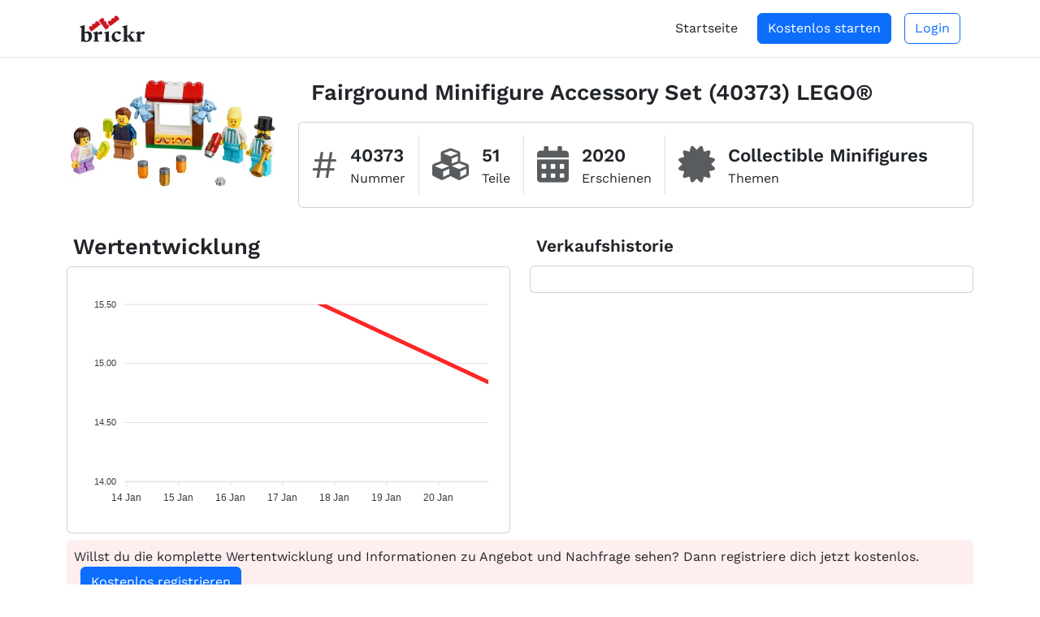

--- FILE ---
content_type: text/html; charset=utf-8
request_url: https://brickr.de/set/40373/fairground-minifigure-accessory-set
body_size: 9280
content:
<!DOCTYPE html>
<html lang="de">

<head>
    <meta charset="utf-8">
    <meta http-equiv="X-UA-Compatible" content="IE=edge">
    <meta name="viewport" content="width=device-width, initial-scale=1, shrink-to-fit=no">
    <meta name="author" content="brickr">

    <title>Fairground Minifigure Accessory Set (40373) | Collectible Minifigures | LEGO® | brickr - Die Plattform für alle LEGO®-Investoren</title>
    
    <link rel="apple-touch-icon" sizes="180x180" href="/apple-touch-icon.png">
    <link rel="icon" type="image/png" sizes="32x32" href="/favicon-32x32.png">
    <link rel="icon" type="image/png" sizes="16x16" href="/favicon-16x16.png">
    <link rel="manifest" href="/site.webmanifest">
    <link rel="mask-icon" href="/safari-pinned-tab.svg" color="#5bbad5">
    <meta name="msapplication-TileColor" content="#b91d47">
    <meta name="theme-color" content="#ffffff">

    <!-- Livewire Styles --><style >[wire\:loading][wire\:loading], [wire\:loading\.delay][wire\:loading\.delay], [wire\:loading\.inline-block][wire\:loading\.inline-block], [wire\:loading\.inline][wire\:loading\.inline], [wire\:loading\.block][wire\:loading\.block], [wire\:loading\.flex][wire\:loading\.flex], [wire\:loading\.table][wire\:loading\.table], [wire\:loading\.grid][wire\:loading\.grid], [wire\:loading\.inline-flex][wire\:loading\.inline-flex] {display: none;}[wire\:loading\.delay\.none][wire\:loading\.delay\.none], [wire\:loading\.delay\.shortest][wire\:loading\.delay\.shortest], [wire\:loading\.delay\.shorter][wire\:loading\.delay\.shorter], [wire\:loading\.delay\.short][wire\:loading\.delay\.short], [wire\:loading\.delay\.default][wire\:loading\.delay\.default], [wire\:loading\.delay\.long][wire\:loading\.delay\.long], [wire\:loading\.delay\.longer][wire\:loading\.delay\.longer], [wire\:loading\.delay\.longest][wire\:loading\.delay\.longest] {display: none;}[wire\:offline][wire\:offline] {display: none;}[wire\:dirty]:not(textarea):not(input):not(select) {display: none;}:root {--livewire-progress-bar-color: #2299dd;}[x-cloak] {display: none !important;}[wire\:cloak] {display: none !important;}dialog#livewire-error::backdrop {background-color: rgba(0, 0, 0, .6);}</style>
        
    <link href="/front/css/app.css?id=4cdb2d9b8ac5417d0b1c9401f854b5ce" rel="stylesheet">

    <link rel="canonical" href="https://brickr.de/set/40373/fairground-minifigure-accessory-set" />

    <meta property="og:title" content="Fairground Minifigure Accessory Set (40373) | Collectible Minifigures | LEGO® | brickr - Die Plattform für alle LEGO®-Investoren" />
            <meta property="og:url" content="https://brickr.de/set/40373/fairground-minifigure-accessory-set" />
        <meta property="og:type" content="website" />
        <meta property="og:ttl" content="345600" />
        <meta property="og:updated_time" content="2026-01-29T21:45:55+01:00" />
        <meta property="og:image" content="https://brickr.de/storage/itms/img/fda06361-5d63-4f63-9f4a-bba9c2050dab/800.jpeg">
        <meta property="og:image:width" content="1600">
        <meta property="og:image:height" content="858">
        <meta name="googlebot" content="index, follow, max-snippet:-1, max-image-preview:large, max-video-preview:-1">

            <script type="application/ld+json">{"@context":"https://schema.org","@type":"Product","mpn":"40373","brand":{"@type":"Brand","name":"LEGO"},"image":"https://brickr.de/storage/itms/img/fda06361-5d63-4f63-9f4a-bba9c2050dab/original.jpeg","name":"Fairground Minifigure Accessory Set"}</script>
                <script defer data-domain="brickr.de" src="https://a.develate.com/js/script.js"></script>
    </head>

<body>

        <div class="offcanvas offcanvas-end" tabindex="-1" id="offcanvas" aria-labelledby="offcanvas">
    <div class="offcanvas-header">
        <img src="/img/logo.svg" class="d-inline-block" alt="brickr Logo" style="height:33px;" width="247" height="100">
        <button type="button" class="btn-close text-reset" data-bs-dismiss="offcanvas" aria-label="Close"></button>
    </div>
    <div class="offcanvas-body">
        <ul class="nav nav-pills flex-column mb-auto">
                            <li class="mt-2 pt-1" style="border-top:1px solid #777">
                    <a href="https://brickr.de" class="nav-link link-dark">
                        Startseite
                    </a>
                </li>
                        <li class="mt-3 pt-1" style="border-top:1px solid #777">
                <a href="https://brickr.de/impressum" class="nav-link link-dark">
                    Impressum
                </a>
            </li>

            <li class="mt-2 pt-1">
                <a href="https://brickr.de/datenschutz" class="nav-link link-dark">
                    Datenschutz
                </a>
            </li>

            <li class="mt-2 pt-1">
                <a href="https://brickr.de/tos" class="nav-link link-dark">
                    Nutzungsbedingungen
                </a>
            </li>
        </ul>
    </div>
</div>

<div style="box-shadow: 0 1px 1px rgb(0 0 0 / 8%); background-color:#fff">
    <div class="container-xl">
        <div class="py-3 px-3">
            <div class="d-flex align-items-center">
                <div>
                                            <a href="https://brickr.de"><img src="/img/logo.svg" class="d-inline-block" alt="brickr Logo" style="height:33px; width:auto"  width="247" height="100"></a>
                                    </div>
                <div class="ms-auto">
                    <a data-bs-toggle="offcanvas" data-bs-target="#offcanvas" aria-controls="offcanvas" class="text-muted d-lg-none me-2">Menü <i class="fas fa-bars ms-2"></i></a>

                    <div class="d-none d-lg-flex items-center">
                                                    <div class="me-4">
                                <a href="https://brickr.de">Startseite</a>
                            </div>
                            <div class="me-3">
                                <a class="btn btn-primary" href="https://brickr.de">Kostenlos starten</a>
                            </div>
                            <div>
                                <a class="btn btn-outline-primary" href="https://brickr.de/dashboard/login">Login</a>
                            </div>
                                            </div>
                </div>
            </div>
        </div>
    </div>
</div>

    <div wire:snapshot="{&quot;data&quot;:{&quot;item_id&quot;:5072,&quot;deferred&quot;:false},&quot;memo&quot;:{&quot;id&quot;:&quot;fE7WfpjTduF9FFy2wR1N&quot;,&quot;name&quot;:&quot;front.item.view&quot;,&quot;path&quot;:&quot;set\/40373\/fairground-minifigure-accessory-set&quot;,&quot;method&quot;:&quot;GET&quot;,&quot;release&quot;:&quot;a-a-a&quot;,&quot;children&quot;:{&quot;lw-536685796-0&quot;:[&quot;div&quot;,&quot;UzAHbydgCRT4ncPT6RoP&quot;]},&quot;scripts&quot;:[],&quot;assets&quot;:[],&quot;errors&quot;:[],&quot;locale&quot;:&quot;de&quot;},&quot;checksum&quot;:&quot;6cecc3134fbd888b0df0186512f68e63fd710a3ad1b0f50b9c61401873b4d342&quot;}" wire:effects="{&quot;partials&quot;:[]}" wire:id="fE7WfpjTduF9FFy2wR1N" wire:init="defer">
    <div class="container-xl pb-5 pt-4">
        <div class="row">
            <div class="col-lg-9 order-1 order-lg-1">
                <div class="px-3 mb-3">
                    <div style="font-size:1.7rem" class="mt-2 mt-lg-0">
                    <span class="fw-bold">
                        <!--[if BLOCK]><![endif]--><!--[if ENDBLOCK]><![endif]-->                        <h1 class="d-inline-block">Fairground Minifigure Accessory Set (40373) LEGO®</h1>
                    </span>
                    </div>

                    <!--[if BLOCK]><![endif]--><!--[if ENDBLOCK]><![endif]-->                </div>

                <div class="mt-3">
                    <div class="row gy-2 gx-2 d-lg-none">
    <div class="col-6">
        <div class="card min-h-full">
            <div class="card-body d-flex flex-column justify-center p-3 p-md-4">
                <div>
                    <div class="text-muted" style="font-size:1.2rem"><span>#</span> Nummer</div>
                    <div class="fw-bold" style="font-size:1.6rem">
                        40373
                    </div>
                </div>
            </div>
        </div>
    </div>
    <!--[if BLOCK]><![endif]-->        <div class="col-6">
            <div class="card min-h-full">
                <div class="card-body d-flex flex-column justify-center p-3 p-md-4">
                    <div>
                        <div class="text-muted" style="font-size:1.2rem"><i class="fas fa-cubes"></i> Teile</div>
                        <div class="fw-bold" style="font-size:1.6rem">
                            51
                        </div>
                    </div>
                </div>
            </div>
        </div>
    <!--[if ENDBLOCK]><![endif]-->    <div class="col-6">
        <div class="card min-h-full">
            <div class="card-body d-flex flex-column justify-center p-3 p-md-4">
                <div>
                    <div class="text-muted" style="font-size:1.2rem"><i class="fas fa-calendar-alt"></i> Erschienen</div>
                    <div class="fw-bold" style="font-size:1.6rem">
                        2020
                    </div>
                </div>
            </div>
        </div>
    </div>
    <!--[if BLOCK]><![endif]--><!--[if ENDBLOCK]><![endif]-->    <!--[if BLOCK]><![endif]-->        <div class=" col-sm-6 ">
            <div class="card min-h-full">
                <div class="card-body d-flex flex-column justify-center p-3 p-md-4">
                    <div>
                        <div class="text-muted" style="font-size:1.2rem"><i class="fas fa-certificate"></i> Themen</div>
                        <div class="fw-bold" style="font-size:1.6rem">
                            <!--[if BLOCK]><![endif]-->                                <span class="fw-bold me-2">Collectible Minifigures</span>
                            <!--[if ENDBLOCK]><![endif]-->                        </div>
                    </div>
                </div>
            </div>
        </div>
    <!--[if ENDBLOCK]><![endif]--></div>
<div class="card d-none d-lg-block">
    <div class="card-body">
        <div class="d-flex flex-wrap">
            <div class="me-3 align-self-center col-5 col-sm-auto">
                <div class="d-flex align-items-center">
                    <div class="align-items-center">
                        <div style="font-size:3rem" class="text-muted">#</div>
                    </div>
                    <div class="ms-3">
                        <div style="font-size:1.4rem" class="fw-bold">40373</div>
                        <div style="font-size:1rem">Nummer</div>
                    </div>
                </div>
            </div>
            <!--[if BLOCK]><![endif]-->                <div class="me-3" style="border-left:1px solid #ddd;"></div>
                <div class="me-3 align-self-center col-5 col-sm-auto">
                    <div class="d-flex align-items-center">
                        <div class="align-items-center">
                            <div style="font-size:2.8rem" class="text-muted"><i class="fas fa-cubes"></i></div>
                        </div>
                        <div class="ms-3">
                            <div style="font-size:1.4rem" class="fw-bold">51</div>
                            <div style="font-size:1rem">Teile</div>
                        </div>
                    </div>
                </div>
            <!--[if ENDBLOCK]><![endif]-->            <div class="me-3" style="border-left:1px solid #ddd;"></div>
            <div class="me-3 align-self-center col-5 col-sm-auto">
                <div class="d-flex align-items-center">
                    <div class="align-items-center">
                        <div style="font-size:2.8rem" class="text-muted"><i class="fas fa-calendar-alt"></i></div>
                    </div>
                    <div class="ms-3">
                        <div style="font-size:1.4rem" class="fw-bold">2020</div>
                        <div class="d-inline-block">Erschienen</div>
                    </div>
                </div>
            </div>
            <!--[if BLOCK]><![endif]--><!--[if ENDBLOCK]><![endif]-->            <!--[if BLOCK]><![endif]-->                <div class="me-3" style="border-left:1px solid #ddd;"></div>
                <div class="me-3 align-self-center">
                    <div class="d-flex align-items-center">
                        <div class="align-items-center">
                            <div style="font-size:2.8rem" class="text-muted"><i class="fas fa-certificate"></i></div>
                        </div>
                        <div class="ms-3">
                            <div>
                                <!--[if BLOCK]><![endif]-->                                    <span class="fw-bold" style="font-size:1.4rem">Collectible Minifigures</span>
                                <!--[if ENDBLOCK]><![endif]-->                            </div>
                            <div class="d-inline-block">Themen</div>
                        </div>
                    </div>
                </div>
            <!--[if ENDBLOCK]><![endif]-->        </div>
    </div>
</div>
                </div>

                <!--[if BLOCK]><![endif]--><!--[if ENDBLOCK]><![endif]-->            </div>
            <!--[if BLOCK]><![endif]-->                <div class="col-lg-3 order-0 order-lg-0">
                    <div class="px-5 px-lg-0 mt-2 mt-lg-0">
                        <a href="https://brickr.de/storage/itms/img/fda06361-5d63-4f63-9f4a-bba9c2050dab/original.webp" target="_blank"><img srcset="https://brickr.de/storage/itms/img/fda06361-5d63-4f63-9f4a-bba9c2050dab/400.webp 1x, https://brickr.de/storage/itms/img/fda06361-5d63-4f63-9f4a-bba9c2050dab/800.webp 2x" alt="LEGO® Set 40373 - Fairground Minifigure Accessory Set" src="https://brickr.de/storage/itms/img/fda06361-5d63-4f63-9f4a-bba9c2050dab/400.webp" class="w-100" width="1600" height="858" />
</a>
                    </div>
                </div>
            <!--[if ENDBLOCK]><![endif]-->        </div>

                <!--[if BLOCK]><![endif]--><!--[if ENDBLOCK]><![endif]-->
        <div class="row mt-3 gy-3">
            <div class="col-md-6">
                <h2 class="ps-2" style="font-size:1.7rem; font-weight:bold">Wertentwicklung</h2>
                <div class="card mt-2">
                    <div class="card-body">
                        <div>
                            <!--[if BLOCK]><![endif]-->                                <i class="far fa-hourglass text-muted"></i> Wird geladen...
                            <!--[if ENDBLOCK]><![endif]-->                        </div>
                    </div>
                </div>
            </div>
            <div class="col-md-6">
                <!--[if BLOCK]><![endif]--><!--[if ENDBLOCK]><![endif]-->
<div class="fw-bold ps-2" style="font-size:1.3rem">Verkaufshistorie</div>
<!--[if BLOCK]><![endif]-->    <div class="card mt-2">
        <div class="card-body">
            <i class="far fa-hourglass text-muted"></i> Wird geladen...
        </div>
    </div>
<!--[if ENDBLOCK]><![endif]-->
            </div>
        </div>
        <!--[if BLOCK]><![endif]-->            <div class="alert p-2 mt-2" style="background-color:#ffeeee">
                Willst du die komplette Wertentwicklung und Informationen zu Angebot und Nachfrage sehen? Dann registriere dich jetzt kostenlos.
                <a href="https://brickr.de?utm_campaign=set&utm_source=pub&utm_medium=b.reg" class="btn btn-primary ms-2">Kostenlos registrieren</a>
            </div>
        <!--[if ENDBLOCK]><![endif]-->        <div class="ms-2 mt-3" style="color:#666; font-size:0.85em">
            Alle Angaben ohne Gewähr.
        </div>

        <h2 class="ps-2 mt-5" style="font-size:1.7rem; font-weight:bold">Vergleich</h2>
        <div class="ps-2">zu anderen Sets mit diesem Thema</div>
        <!--[if BLOCK]><![endif]-->            <div class="px-3 mt-3"><i class="far fa-hourglass text-muted"></i> Wird geladen...</div>
        <!--[if ENDBLOCK]><![endif]-->
        <!--[if BLOCK]><![endif]--><!--[if ENDBLOCK]><![endif]-->
        <div wire:snapshot="{&quot;data&quot;:{&quot;item_number&quot;:&quot;40373&quot;,&quot;pagination_path&quot;:&quot;set\/40373\/fairground-minifigure-accessory-set&quot;},&quot;memo&quot;:{&quot;id&quot;:&quot;UzAHbydgCRT4ncPT6RoP&quot;,&quot;name&quot;:&quot;front.item.other-items&quot;,&quot;path&quot;:&quot;set\/40373\/fairground-minifigure-accessory-set&quot;,&quot;method&quot;:&quot;GET&quot;,&quot;release&quot;:&quot;a-a-a&quot;,&quot;children&quot;:[],&quot;scripts&quot;:[],&quot;assets&quot;:[],&quot;errors&quot;:[],&quot;locale&quot;:&quot;de&quot;},&quot;checksum&quot;:&quot;5bf663e8913ff76e37deaf7946184d5eb9553ea56ce8c70796226f9590048016&quot;}" wire:effects="{&quot;partials&quot;:[]}" wire:id="UzAHbydgCRT4ncPT6RoP">
    <!--[if BLOCK]><![endif]-->        <h2 class="mt-5 ps-2 fw-bold" style="font-size:1.7rem;">Weitere Sets</h2>
        <div class="ps-2">mit diesem Thema</div>
        <div class="row gx-2 gy-2 mt-2">
            <!--[if BLOCK]><![endif]-->                <div class="col-xxl-3 col-xl-4 col-lg-4 col-md-6 col-sm-6">
                    <a href="https://brickr.de/set/71050-2/hobie-brown-spider-punk">
    <div class="card h-100">
        <div class="card-body">
                        <!--[if BLOCK]><![endif]-->                                <img srcset="https://brickr.de/storage/itms/img/c6384202-423f-4e80-a0ea-348817b94d76/200.webp 1x, https://brickr.de/storage/itms/img/c6384202-423f-4e80-a0ea-348817b94d76/400.webp 2x, https://brickr.de/storage/itms/img/c6384202-423f-4e80-a0ea-348817b94d76/800.webp 3x" alt="LEGO® Set 71050-2 - Hobie Brown / Spider-Punk" src="https://brickr.de/storage/itms/img/c6384202-423f-4e80-a0ea-348817b94d76/200.webp" class="mx-auto mb-1" style="width:46.25%" width="800" height="1080" />
            <!--[if ENDBLOCK]><![endif]-->            <div class="text-center" style="font-size:1.1em">Hobie Brown / Spider-Punk</div>
            <div class="flex mt-1">
                <div>
                    <div><i class="fas fa-calendar-alt text-gray-500"></i> 2025</div>
                    <!--[if BLOCK]><![endif]--><!--[if ENDBLOCK]><![endif]-->                </div>
                <div class="ms-auto">
                    <div class="text-end"># 71050-2</div>
                    <!--[if BLOCK]><![endif]--><!--[if ENDBLOCK]><![endif]-->                </div>
            </div>
        </div>
                <!--[if BLOCK]><![endif]--><!--[if ENDBLOCK]><![endif]-->    </div>
</a>
                </div>
                            <div class="col-xxl-3 col-xl-4 col-lg-4 col-md-6 col-sm-6">
                    <a href="https://brickr.de/set/40344/summer-celebration-minifigure-set">
    <div class="card h-100">
        <div class="card-body">
                        <!--[if BLOCK]><![endif]-->                                <img srcset="https://brickr.de/storage/itms/img/db28fd2f-29f8-4098-adfe-d2301b3d7b0e/200.webp 1x, https://brickr.de/storage/itms/img/db28fd2f-29f8-4098-adfe-d2301b3d7b0e/400.webp 2x, https://brickr.de/storage/itms/img/db28fd2f-29f8-4098-adfe-d2301b3d7b0e/800.webp 3x" alt="LEGO® Set 40344 - Summer Celebration Minifigure Set" src="https://brickr.de/storage/itms/img/db28fd2f-29f8-4098-adfe-d2301b3d7b0e/200.webp" class="mx-auto mb-1" style="width:83.125%" width="2400" height="1800" />
            <!--[if ENDBLOCK]><![endif]-->            <div class="text-center" style="font-size:1.1em">Summer Celebration Minifigure Set</div>
            <div class="flex mt-1">
                <div>
                    <div><i class="fas fa-calendar-alt text-gray-500"></i> 2019</div>
                    <!--[if BLOCK]><![endif]-->                        <div><i class="fas fa-cubes text-gray-500"></i> 45</div>
                    <!--[if ENDBLOCK]><![endif]-->                </div>
                <div class="ms-auto">
                    <div class="text-end"># 40344</div>
                    <!--[if BLOCK]><![endif]--><!--[if ENDBLOCK]><![endif]-->                </div>
            </div>
        </div>
                <!--[if BLOCK]><![endif]--><!--[if ENDBLOCK]><![endif]-->    </div>
</a>
                </div>
                            <div class="col-xxl-3 col-xl-4 col-lg-4 col-md-6 col-sm-6">
                    <a href="https://brickr.de/set/5005256/marvel-super-heroes-minifigure-collection">
    <div class="card h-100">
        <div class="card-body">
                        <!--[if BLOCK]><![endif]-->                                <img srcset="https://brickr.de/storage/itms/img/d3ede975-8670-4e92-8ecd-5a590a94504c/200.webp 1x, https://brickr.de/storage/itms/img/d3ede975-8670-4e92-8ecd-5a590a94504c/400.webp 2x, https://brickr.de/storage/itms/img/d3ede975-8670-4e92-8ecd-5a590a94504c/800.webp 3x" alt="LEGO® Set 5005256 - Marvel Super Heroes Minifigure Collection" src="https://brickr.de/storage/itms/img/d3ede975-8670-4e92-8ecd-5a590a94504c/200.webp" class="mx-auto mb-1" style="width:83.125%" width="800" height="600" />
            <!--[if ENDBLOCK]><![endif]-->            <div class="text-center" style="font-size:1.1em">Marvel Super Heroes Minifigure Collection</div>
            <div class="flex mt-1">
                <div>
                    <div><i class="fas fa-calendar-alt text-gray-500"></i> 2018</div>
                    <!--[if BLOCK]><![endif]-->                        <div><i class="fas fa-cubes text-gray-500"></i> 23</div>
                    <!--[if ENDBLOCK]><![endif]-->                </div>
                <div class="ms-auto">
                    <div class="text-end"># 5005256</div>
                    <!--[if BLOCK]><![endif]--><!--[if ENDBLOCK]><![endif]-->                </div>
            </div>
        </div>
                <!--[if BLOCK]><![endif]--><!--[if ENDBLOCK]><![endif]-->    </div>
</a>
                </div>
                            <div class="col-xxl-3 col-xl-4 col-lg-4 col-md-6 col-sm-6">
                    <a href="https://brickr.de/set/5005254/harry-potter-minifigure-collection">
    <div class="card h-100">
        <div class="card-body">
                        <!--[if BLOCK]><![endif]-->                                <img srcset="https://brickr.de/storage/itms/img/4c3926f0-37bc-4c65-bd74-488d1844ebd8/200.webp 1x, https://brickr.de/storage/itms/img/4c3926f0-37bc-4c65-bd74-488d1844ebd8/400.webp 2x, https://brickr.de/storage/itms/img/4c3926f0-37bc-4c65-bd74-488d1844ebd8/800.webp 3x" alt="LEGO® Set 5005254 - Harry Potter Minifigure Collection" src="https://brickr.de/storage/itms/img/4c3926f0-37bc-4c65-bd74-488d1844ebd8/200.webp" class="mx-auto mb-1" style="width:83.75%" width="750" height="560" />
            <!--[if ENDBLOCK]><![endif]-->            <div class="text-center" style="font-size:1.1em">Harry Potter Minifigure Collection</div>
            <div class="flex mt-1">
                <div>
                    <div><i class="fas fa-calendar-alt text-gray-500"></i> 2018</div>
                    <!--[if BLOCK]><![endif]-->                        <div><i class="fas fa-cubes text-gray-500"></i> 25</div>
                    <!--[if ENDBLOCK]><![endif]-->                </div>
                <div class="ms-auto">
                    <div class="text-end"># 5005254</div>
                    <!--[if BLOCK]><![endif]--><!--[if ENDBLOCK]><![endif]-->                </div>
            </div>
        </div>
                <!--[if BLOCK]><![endif]--><!--[if ENDBLOCK]><![endif]-->    </div>
</a>
                </div>
                            <div class="col-xxl-3 col-xl-4 col-lg-4 col-md-6 col-sm-6">
                    <a href="https://brickr.de/set/5005257/ninjago-minifigure-collection">
    <div class="card h-100">
        <div class="card-body">
                        <!--[if BLOCK]><![endif]-->                                <img srcset="https://brickr.de/storage/itms/img/93a361a2-90e4-4bce-a715-060371393942/200.webp 1x, https://brickr.de/storage/itms/img/93a361a2-90e4-4bce-a715-060371393942/400.webp 2x, https://brickr.de/storage/itms/img/93a361a2-90e4-4bce-a715-060371393942/800.webp 3x" alt="LEGO® Set 5005257 - Ninjago Minifigure Collection" src="https://brickr.de/storage/itms/img/93a361a2-90e4-4bce-a715-060371393942/200.webp" class="mx-auto mb-1" style="width:77.5%" width="690" height="558" />
            <!--[if ENDBLOCK]><![endif]-->            <div class="text-center" style="font-size:1.1em">Ninjago Minifigure Collection</div>
            <div class="flex mt-1">
                <div>
                    <div><i class="fas fa-calendar-alt text-gray-500"></i> 2018</div>
                    <!--[if BLOCK]><![endif]-->                        <div><i class="fas fa-cubes text-gray-500"></i> 25</div>
                    <!--[if ENDBLOCK]><![endif]-->                </div>
                <div class="ms-auto">
                    <div class="text-end"># 5005257</div>
                    <!--[if BLOCK]><![endif]--><!--[if ENDBLOCK]><![endif]-->                </div>
            </div>
        </div>
                <!--[if BLOCK]><![endif]--><!--[if ENDBLOCK]><![endif]-->    </div>
</a>
                </div>
                            <div class="col-xxl-3 col-xl-4 col-lg-4 col-md-6 col-sm-6">
                    <a href="https://brickr.de/set/30615/edna-mode">
    <div class="card h-100">
        <div class="card-body">
                        <!--[if BLOCK]><![endif]-->                                <img srcset="https://brickr.de/storage/itms/img/1c8da161-14c5-413f-93c3-1a74071c8936/200.webp 1x, https://brickr.de/storage/itms/img/1c8da161-14c5-413f-93c3-1a74071c8936/400.webp 2x, https://brickr.de/storage/itms/img/1c8da161-14c5-413f-93c3-1a74071c8936/800.webp 3x" alt="LEGO® Set 30615 - Edna Mode" src="https://brickr.de/storage/itms/img/1c8da161-14c5-413f-93c3-1a74071c8936/200.webp" class="mx-auto mb-1" style="width:62.5%" width="1000" height="1000" />
            <!--[if ENDBLOCK]><![endif]-->            <div class="text-center" style="font-size:1.1em">Edna Mode</div>
            <div class="flex mt-1">
                <div>
                    <div><i class="fas fa-calendar-alt text-gray-500"></i> 2018</div>
                    <!--[if BLOCK]><![endif]-->                        <div><i class="fas fa-cubes text-gray-500"></i> 4</div>
                    <!--[if ENDBLOCK]><![endif]-->                </div>
                <div class="ms-auto">
                    <div class="text-end"># 30615</div>
                    <!--[if BLOCK]><![endif]--><!--[if ENDBLOCK]><![endif]-->                </div>
            </div>
        </div>
                <!--[if BLOCK]><![endif]--><!--[if ENDBLOCK]><![endif]-->    </div>
</a>
                </div>
                            <div class="col-xxl-3 col-xl-4 col-lg-4 col-md-6 col-sm-6">
                    <a href="https://brickr.de/set/5005250/party-banana-juice-bar">
    <div class="card h-100">
        <div class="card-body">
                        <!--[if BLOCK]><![endif]-->                                <img srcset="https://brickr.de/storage/itms/img/da030d34-50b4-4d2b-98ce-12f65967221a/200.webp 1x, https://brickr.de/storage/itms/img/da030d34-50b4-4d2b-98ce-12f65967221a/400.webp 2x, https://brickr.de/storage/itms/img/da030d34-50b4-4d2b-98ce-12f65967221a/800.webp 3x" alt="LEGO® Set 5005250 - Party Banana Juice Bar" src="https://brickr.de/storage/itms/img/da030d34-50b4-4d2b-98ce-12f65967221a/200.webp" class="mx-auto mb-1" style="width:83.125%" width="2879" height="2160" />
            <!--[if ENDBLOCK]><![endif]-->            <div class="text-center" style="font-size:1.1em">Party Banana Juice Bar</div>
            <div class="flex mt-1">
                <div>
                    <div><i class="fas fa-calendar-alt text-gray-500"></i> 2018</div>
                    <!--[if BLOCK]><![endif]-->                        <div><i class="fas fa-cubes text-gray-500"></i> 5</div>
                    <!--[if ENDBLOCK]><![endif]-->                </div>
                <div class="ms-auto">
                    <div class="text-end"># 5005250</div>
                    <!--[if BLOCK]><![endif]--><!--[if ENDBLOCK]><![endif]-->                </div>
            </div>
        </div>
                <!--[if BLOCK]><![endif]--><!--[if ENDBLOCK]><![endif]-->    </div>
</a>
                </div>
                            <div class="col-xxl-3 col-xl-4 col-lg-4 col-md-6 col-sm-6">
                    <a href="https://brickr.de/set/5005255/jurassic-world-minifigure-collection">
    <div class="card h-100">
        <div class="card-body">
                        <!--[if BLOCK]><![endif]-->                                <img srcset="https://brickr.de/storage/itms/img/26114598-e3d6-40c9-a371-67b3c0daae99/200.webp 1x, https://brickr.de/storage/itms/img/26114598-e3d6-40c9-a371-67b3c0daae99/400.webp 2x, https://brickr.de/storage/itms/img/26114598-e3d6-40c9-a371-67b3c0daae99/800.webp 3x" alt="LEGO® Set 5005255 - Jurassic World Minifigure Collection" src="https://brickr.de/storage/itms/img/26114598-e3d6-40c9-a371-67b3c0daae99/200.webp" class="mx-auto mb-1" style="width:83.125%" width="1600" height="1200" />
            <!--[if ENDBLOCK]><![endif]-->            <div class="text-center" style="font-size:1.1em">Jurassic World Minifigure Collection</div>
            <div class="flex mt-1">
                <div>
                    <div><i class="fas fa-calendar-alt text-gray-500"></i> 2018</div>
                    <!--[if BLOCK]><![endif]-->                        <div><i class="fas fa-cubes text-gray-500"></i> 18</div>
                    <!--[if ENDBLOCK]><![endif]-->                </div>
                <div class="ms-auto">
                    <div class="text-end"># 5005255</div>
                    <!--[if BLOCK]><![endif]--><!--[if ENDBLOCK]><![endif]-->                </div>
            </div>
        </div>
                <!--[if BLOCK]><![endif]--><!--[if ENDBLOCK]><![endif]-->    </div>
</a>
                </div>
                            <div class="col-xxl-3 col-xl-4 col-lg-4 col-md-6 col-sm-6">
                    <a href="https://brickr.de/set/5005251/penguin-winter-hut">
    <div class="card h-100">
        <div class="card-body">
                        <!--[if BLOCK]><![endif]-->                                <img srcset="https://brickr.de/storage/itms/img/4bab22f9-2f7c-4daf-aeab-5cb8bc075146/200.webp 1x, https://brickr.de/storage/itms/img/4bab22f9-2f7c-4daf-aeab-5cb8bc075146/400.webp 2x, https://brickr.de/storage/itms/img/4bab22f9-2f7c-4daf-aeab-5cb8bc075146/800.webp 3x" alt="LEGO® Set 5005251 - Penguin Winter Hut" src="https://brickr.de/storage/itms/img/4bab22f9-2f7c-4daf-aeab-5cb8bc075146/200.webp" class="mx-auto mb-1" style="width:83.125%" width="1600" height="1201" />
            <!--[if ENDBLOCK]><![endif]-->            <div class="text-center" style="font-size:1.1em">Penguin Winter Hut</div>
            <div class="flex mt-1">
                <div>
                    <div><i class="fas fa-calendar-alt text-gray-500"></i> 2018</div>
                    <!--[if BLOCK]><![endif]-->                        <div><i class="fas fa-cubes text-gray-500"></i> 6</div>
                    <!--[if ENDBLOCK]><![endif]-->                </div>
                <div class="ms-auto">
                    <div class="text-end"># 5005251</div>
                    <!--[if BLOCK]><![endif]--><!--[if ENDBLOCK]><![endif]-->                </div>
            </div>
        </div>
                <!--[if BLOCK]><![endif]--><!--[if ENDBLOCK]><![endif]-->    </div>
</a>
                </div>
                            <div class="col-xxl-3 col-xl-4 col-lg-4 col-md-6 col-sm-6">
                    <a href="https://brickr.de/set/5004939/the-lego-batman-movie-minifigure-collection">
    <div class="card h-100">
        <div class="card-body">
                        <!--[if BLOCK]><![endif]-->                                <img srcset="https://brickr.de/storage/itms/img/a18a095a-5928-469d-83f5-dee21bd2f437/200.webp 1x, https://brickr.de/storage/itms/img/a18a095a-5928-469d-83f5-dee21bd2f437/400.webp 2x, https://brickr.de/storage/itms/img/a18a095a-5928-469d-83f5-dee21bd2f437/800.webp 3x" alt="LEGO® Set 5004939 - The LEGO Batman Movie Minifigure Collection" src="https://brickr.de/storage/itms/img/a18a095a-5928-469d-83f5-dee21bd2f437/200.webp" class="mx-auto mb-1" style="width:100%" width="1000" height="524" />
            <!--[if ENDBLOCK]><![endif]-->            <div class="text-center" style="font-size:1.1em">The LEGO Batman Movie Minifigure Collection</div>
            <div class="flex mt-1">
                <div>
                    <div><i class="fas fa-calendar-alt text-gray-500"></i> 2017</div>
                    <!--[if BLOCK]><![endif]-->                        <div><i class="fas fa-cubes text-gray-500"></i> 27</div>
                    <!--[if ENDBLOCK]><![endif]-->                </div>
                <div class="ms-auto">
                    <div class="text-end"># 5004939</div>
                    <!--[if BLOCK]><![endif]--><!--[if ENDBLOCK]><![endif]-->                </div>
            </div>
        </div>
                <!--[if BLOCK]><![endif]--><!--[if ENDBLOCK]><![endif]-->    </div>
</a>
                </div>
                            <div class="col-xxl-3 col-xl-4 col-lg-4 col-md-6 col-sm-6">
                    <a href="https://brickr.de/set/5005233/hamleys-royal-guard">
    <div class="card h-100">
        <div class="card-body">
                        <!--[if BLOCK]><![endif]-->                                <img srcset="https://brickr.de/storage/itms/img/91d03b3a-0fd6-46e6-bab5-2b9aa0cdd313/200.webp 1x, https://brickr.de/storage/itms/img/91d03b3a-0fd6-46e6-bab5-2b9aa0cdd313/400.webp 2x, https://brickr.de/storage/itms/img/91d03b3a-0fd6-46e6-bab5-2b9aa0cdd313/800.webp 3x" alt="LEGO® Set 5005233 - Hamleys Royal Guard" src="https://brickr.de/storage/itms/img/91d03b3a-0fd6-46e6-bab5-2b9aa0cdd313/200.webp" class="mx-auto mb-1" style="width:62.5%" width="2000" height="2000" />
            <!--[if ENDBLOCK]><![endif]-->            <div class="text-center" style="font-size:1.1em">Hamleys Royal Guard</div>
            <div class="flex mt-1">
                <div>
                    <div><i class="fas fa-calendar-alt text-gray-500"></i> 2017</div>
                    <!--[if BLOCK]><![endif]-->                        <div><i class="fas fa-cubes text-gray-500"></i> 5</div>
                    <!--[if ENDBLOCK]><![endif]-->                </div>
                <div class="ms-auto">
                    <div class="text-end"># 5005233</div>
                    <!--[if BLOCK]><![endif]--><!--[if ENDBLOCK]><![endif]-->                </div>
            </div>
        </div>
                <!--[if BLOCK]><![endif]--><!--[if ENDBLOCK]><![endif]-->    </div>
</a>
                </div>
                            <div class="col-xxl-3 col-xl-4 col-lg-4 col-md-6 col-sm-6">
                    <a href="https://brickr.de/set/5004940/city-jungle-minifigure-collection">
    <div class="card h-100">
        <div class="card-body">
                        <!--[if BLOCK]><![endif]-->                                <img srcset="https://brickr.de/storage/itms/img/0523b3f4-6d3d-4fd2-810b-fef7e71ecc29/200.webp 1x, https://brickr.de/storage/itms/img/0523b3f4-6d3d-4fd2-810b-fef7e71ecc29/400.webp 2x, https://brickr.de/storage/itms/img/0523b3f4-6d3d-4fd2-810b-fef7e71ecc29/800.webp 3x" alt="LEGO® Set 5004940 - City Jungle Minifigure Collection" src="https://brickr.de/storage/itms/img/0523b3f4-6d3d-4fd2-810b-fef7e71ecc29/200.webp" class="mx-auto mb-1" style="width:100%" width="1000" height="524" />
            <!--[if ENDBLOCK]><![endif]-->            <div class="text-center" style="font-size:1.1em">City Jungle Minifigure Collection</div>
            <div class="flex mt-1">
                <div>
                    <div><i class="fas fa-calendar-alt text-gray-500"></i> 2017</div>
                    <!--[if BLOCK]><![endif]-->                        <div><i class="fas fa-cubes text-gray-500"></i> 21</div>
                    <!--[if ENDBLOCK]><![endif]-->                </div>
                <div class="ms-auto">
                    <div class="text-end"># 5004940</div>
                    <!--[if BLOCK]><![endif]--><!--[if ENDBLOCK]><![endif]-->                </div>
            </div>
        </div>
                <!--[if BLOCK]><![endif]--><!--[if ENDBLOCK]><![endif]-->    </div>
</a>
                </div>
            <!--[if ENDBLOCK]><![endif]-->        </div>
    <!--[if ENDBLOCK]><![endif]--></div>

        <div class="flex mt-3 px-3">
            <div><a href="https://brickr.de/themen" class="btn btn-outline-primary"><i class="fas fa-certificate"></i> Alle Themen</a></div>
        </div>

        <div class="mt-5 px-3" style="font-size:0.9em">
            Hol dir das Set <b>Fairground Minifigure Accessory Set</b> (Nummer 40373) und erweitere dein LEGO®-Portfolio. Mit <b>51 Teilen</b> bietet dieses Set eine großartige Möglichkeit, deine Sammlung zu erweitern oder dein Können als Baumeister unter Beweis zu stellen. Veröffentlicht im <b>Jahr 2020</b>, ist dieses Set ein Muss für jeden, der eine Leidenschaft für <b>Collectible Minifigures</b> hat und sein LEGO®-Portfolio erweitern möchte. Ergänze jetzt deine Sammlung um dieses exklusive Set und erlebe den Nervenkitzel des Bauens.
        </div>
    </div>
</div>

    <footer class="bg-black py-5">
    <div class="container px-5">
        <div class="row">
            <div class="col-md-3 mb-3">
                <div class="text-white fw-bold">Guide</div>
                <div class="mb-1">
                    <a href="https://brickr.de/blog/der-einsteiger-leitfaden-zum-lego-investment-mit-brickr">Investments für Anfänger</a>
                </div>
                <div class="mb-1">
                    <a href="https://brickr.de/blog/ein-alternatives-investment-lego-sets-und-wie-du-mit-brickr-kostenlos-startest">Der Einstieg: So nutzt du brickr</a>
                </div>
                <div class="mb-1">
                    <a href="https://brickr.de/blog/die-hotlist-dein-ultimativer-guide-zur-lego-investition">Themen und Hotlist</a>
                </div>
            </div>

            <div class="col-md-3 mb-3">
                <div class="text-white fw-bold">Kostenlose Tools</div>
                <div class="mb-1">
                    <a href="https://brickr.de/handelsaktivitaetsindex">Handelsaktivitätsindex</a>
                </div>
                <div class="mb-1">
                    <a href="https://brickr.de/kostenlose-tools/lego-boxen-stauraum-rechner">Stauraum-Rechner für Boxen</a>
                </div>
            </div>

            <div class="col-md-3 mb-3">
                <div class="mb-1">
                    <a href="https://brickr.de/impressum">Impressum</a>
                </div>
                <div class="mb-1">
                    <a href="https://brickr.de/datenschutz">Datenschutz</a>
                </div>
                <div class="mb-1">
                    <a href="https://brickr.de/tos">Nutzungsbedingungen</a>
                </div>
            </div>

            <div class="col-md-3 text-white-50 small">
                <div class="mb-2">&copy; brickr 2026</div>
                <div class="mb-1">LEGO<sup>&reg;</sup> ist eine Marke der LEGO A/S. Diese Webseite wird nicht von LEGO<sup>&reg;</sup> gesponsort, autorisiert oder unterstützt.</div>
            </div>
        </div>
        <div class="text-white-50 small mt-3">
            Haftungsausschluss: Die bereitgestellten Informationen und Meinungen dienen ausschließlich Informationszwecken und stellen keine Anlageberatung oder Empfehlung dar. Die Nutzer von brickr sollten sich bewusst sein, dass Investitionen Risiken bergen können und sie ihre eigenen Nachforschungen anstellen oder professionelle Beratung einholen sollten, bevor sie finanzielle Entscheidungen treffen. Die Betreiber von brickr übernehmen keine Haftung für Verluste oder Schäden, die direkt oder indirekt aus der Nutzung der bereitgestellten Informationen oder Meinungen entstehen.
        </div>
    </div>
</footer>

<script src="/livewire/livewire.min.js?id=646f9d24"   data-csrf="DAakk7GDMFhaZnGI6oFutlcDKZQX1WWILSqFMwVI" data-update-uri="/livewire/update" data-navigate-once="true"></script>
<div wire:snapshot="{&quot;data&quot;:{&quot;activeComponent&quot;:null,&quot;components&quot;:[[],{&quot;s&quot;:&quot;arr&quot;}]},&quot;memo&quot;:{&quot;id&quot;:&quot;xHCjYPpUfaEjgcXDy7vD&quot;,&quot;name&quot;:&quot;livewire-ui-modal&quot;,&quot;path&quot;:&quot;set\/40373\/fairground-minifigure-accessory-set&quot;,&quot;method&quot;:&quot;GET&quot;,&quot;release&quot;:&quot;a-a-a&quot;,&quot;children&quot;:[],&quot;scripts&quot;:[],&quot;assets&quot;:[],&quot;errors&quot;:[],&quot;locale&quot;:&quot;de&quot;},&quot;checksum&quot;:&quot;84aef5f1407149527896e6f5652dba89288c9707e76c1651a95b19779dcb915d&quot;}" wire:effects="{&quot;partials&quot;:[],&quot;listeners&quot;:[&quot;openModal&quot;,&quot;destroyComponent&quot;]}" wire:id="xHCjYPpUfaEjgcXDy7vD">
    <!--[if BLOCK]><![endif]-->        <script>(()=>{var t,e={646:()=>{function t(t){return function(t){if(Array.isArray(t))return e(t)}(t)||function(t){if("undefined"!=typeof Symbol&&null!=t[Symbol.iterator]||null!=t["@@iterator"])return Array.from(t)}(t)||function(t,o){if(t){if("string"==typeof t)return e(t,o);var n={}.toString.call(t).slice(8,-1);return"Object"===n&&t.constructor&&(n=t.constructor.name),"Map"===n||"Set"===n?Array.from(t):"Arguments"===n||/^(?:Ui|I)nt(?:8|16|32)(?:Clamped)?Array$/.test(n)?e(t,o):void 0}}(t)||function(){throw new TypeError("Invalid attempt to spread non-iterable instance.\nIn order to be iterable, non-array objects must have a [Symbol.iterator]() method.")}()}function e(t,e){(null==e||e>t.length)&&(e=t.length);for(var o=0,n=Array(e);o<e;o++)n[o]=t[o];return n}window.LivewireUIModal=function(){return{show:!1,showActiveComponent:!0,activeComponent:!1,componentHistory:[],modalWidth:null,listeners:[],getActiveComponentModalAttribute:function(t){if(void 0!==this.$wire.get("components")[this.activeComponent])return this.$wire.get("components")[this.activeComponent].modalAttributes[t]},closeModalOnEscape:function(t){if(!1!==this.getActiveComponentModalAttribute("closeOnEscape")&&this.closingModal("closingModalOnEscape")){var e=!0===this.getActiveComponentModalAttribute("closeOnEscapeIsForceful");this.closeModal(e)}},closeModalOnClickAway:function(t){!1!==this.getActiveComponentModalAttribute("closeOnClickAway")&&this.closingModal("closingModalOnClickAway")&&this.closeModal(!0)},closingModal:function(t){var e=this.$wire.get("components")[this.activeComponent].name,o={id:this.activeComponent,closing:!0};return Livewire.dispatchTo(e,t,o),o.closing},closeModal:function(){var t=arguments.length>0&&void 0!==arguments[0]&&arguments[0],e=arguments.length>1&&void 0!==arguments[1]?arguments[1]:0,o=arguments.length>2&&void 0!==arguments[2]&&arguments[2];if(!1!==this.show){if(!0===this.getActiveComponentModalAttribute("dispatchCloseEvent")){var n=this.$wire.get("components")[this.activeComponent].name;Livewire.dispatch("modalClosed",{name:n})}if(!0===this.getActiveComponentModalAttribute("destroyOnClose")&&Livewire.dispatch("destroyComponent",{id:this.activeComponent}),e>0)for(var i=0;i<e;i++){if(o){var s=this.componentHistory[this.componentHistory.length-1];Livewire.dispatch("destroyComponent",{id:s})}this.componentHistory.pop()}var r=this.componentHistory.pop();r&&!t&&r?this.setActiveModalComponent(r,!0):this.setShowPropertyTo(!1)}},setActiveModalComponent:function(t){var e=this,o=arguments.length>1&&void 0!==arguments[1]&&arguments[1];if(this.setShowPropertyTo(!0),this.activeComponent!==t){!1!==this.activeComponent&&!1===o&&this.componentHistory.push(this.activeComponent);var n=50;!1===this.activeComponent?(this.activeComponent=t,this.showActiveComponent=!0,this.modalWidth=this.getActiveComponentModalAttribute("maxWidthClass")):(this.showActiveComponent=!1,n=400,setTimeout((function(){e.activeComponent=t,e.showActiveComponent=!0,e.modalWidth=e.getActiveComponentModalAttribute("maxWidthClass")}),300)),this.$nextTick((function(){var o,i=null===(o=e.$refs[t])||void 0===o?void 0:o.querySelector("[autofocus]");i&&setTimeout((function(){i.focus()}),n)}))}},focusables:function(){return t(this.$el.querySelectorAll("a, button, input:not([type='hidden']), textarea, select, details, [tabindex]:not([tabindex='-1'])")).filter((function(t){return!t.hasAttribute("disabled")}))},firstFocusable:function(){return this.focusables()[0]},lastFocusable:function(){return this.focusables().slice(-1)[0]},nextFocusable:function(){return this.focusables()[this.nextFocusableIndex()]||this.firstFocusable()},prevFocusable:function(){return this.focusables()[this.prevFocusableIndex()]||this.lastFocusable()},nextFocusableIndex:function(){return(this.focusables().indexOf(document.activeElement)+1)%(this.focusables().length+1)},prevFocusableIndex:function(){return Math.max(0,this.focusables().indexOf(document.activeElement))-1},setShowPropertyTo:function(t){var e=this;this.show=t,t?document.body.classList.add("overflow-y-hidden"):(document.body.classList.remove("overflow-y-hidden"),setTimeout((function(){e.activeComponent=!1,e.$wire.resetState()}),300))},init:function(){var t=this;this.modalWidth=this.getActiveComponentModalAttribute("maxWidthClass"),this.listeners.push(Livewire.on("closeModal",(function(e){var o,n,i;t.closeModal(null!==(o=null==e?void 0:e.force)&&void 0!==o&&o,null!==(n=null==e?void 0:e.skipPreviousModals)&&void 0!==n?n:0,null!==(i=null==e?void 0:e.destroySkipped)&&void 0!==i&&i)}))),this.listeners.push(Livewire.on("activeModalComponentChanged",(function(e){var o=e.id;t.setActiveModalComponent(o)})))},destroy:function(){this.listeners.forEach((function(t){t()}))}}}},761:()=>{}},o={};function n(t){var i=o[t];if(void 0!==i)return i.exports;var s=o[t]={exports:{}};return e[t](s,s.exports,n),s.exports}n.m=e,t=[],n.O=(e,o,i,s)=>{if(!o){var r=1/0;for(u=0;u<t.length;u++){for(var[o,i,s]=t[u],a=!0,c=0;c<o.length;c++)(!1&s||r>=s)&&Object.keys(n.O).every((t=>n.O[t](o[c])))?o.splice(c--,1):(a=!1,s<r&&(r=s));if(a){t.splice(u--,1);var l=i();void 0!==l&&(e=l)}}return e}s=s||0;for(var u=t.length;u>0&&t[u-1][2]>s;u--)t[u]=t[u-1];t[u]=[o,i,s]},n.o=(t,e)=>Object.prototype.hasOwnProperty.call(t,e),(()=>{var t={931:0,994:0};n.O.j=e=>0===t[e];var e=(e,o)=>{var i,s,[r,a,c]=o,l=0;if(r.some((e=>0!==t[e]))){for(i in a)n.o(a,i)&&(n.m[i]=a[i]);if(c)var u=c(n)}for(e&&e(o);l<r.length;l++)s=r[l],n.o(t,s)&&t[s]&&t[s][0](),t[s]=0;return n.O(u)},o=self.webpackChunk=self.webpackChunk||[];o.forEach(e.bind(null,0)),o.push=e.bind(null,o.push.bind(o))})(),n.O(void 0,[994],(()=>n(646)));var i=n.O(void 0,[994],(()=>n(761)));i=n.O(i)})();</script>
    <!--[if ENDBLOCK]><![endif]-->    <!--[if BLOCK]><![endif]--><!--[if ENDBLOCK]><![endif]-->
    <div
            x-data="LivewireUIModal()"
            x-on:close.stop="setShowPropertyTo(false)"
            x-on:keydown.escape.window="closeModalOnEscape()"
            x-show="show"
            class="fixed inset-0 z-10 overflow-y-auto"
            style="display: none;"
    >
        <div class="flex items-center justify-center min-h-screen px-0 px-sm-4 pt-0 pt-sm-4 pb-0 pb-sm-10 text-center">
            <div
                    x-show="show"
                    x-on:click="closeModalOnClickAway()"
                    x-transition:enter="ease-out duration-300"
                    x-transition:enter-start="opacity-0"
                    x-transition:enter-end="opacity-100"
                    x-transition:leave="ease-in duration-200"
                    x-transition:leave-start="opacity-100"
                    x-transition:leave-end="opacity-0"
                    class="fixed inset-0 transition-all transform"
            >
                <div class="absolute inset-0 bg-gray-500 opacity-75"></div>
            </div>

            <span class="hidden sm:inline-block sm:align-middle sm:h-screen" aria-hidden="true">&#8203;</span>

            <div
                    x-show="show && showActiveComponent"
                    x-transition:enter="ease-out duration-300"
                    x-transition:enter-start="opacity-0 translate-y-4 sm:translate-y-0 sm:scale-95"
                    x-transition:enter-end="opacity-100 translate-y-0 sm:scale-100"
                    x-transition:leave="ease-in duration-200"
                    x-transition:leave-start="opacity-100 translate-y-0 sm:scale-100"
                    x-transition:leave-end="opacity-0 translate-y-4 sm:translate-y-0 sm:scale-95"
                    x-bind:class="modalWidth"
                    class="inline-block w-full align-bottom bg-white rounded-lg text-left overflow-visible shadow-xl transform transition-all sm:my-8 sm:align-middle sm:w-full"
                    id="modal-container"
                    x-trap.noscroll.inert="show && showActiveComponent"
                    aria-modal="true"
            >
                <div class="modal-button-close" x-on:click="closeModal()">
                    <div class="text-center text-white bg-black" style="width:30px; height:30px; border-radius:15px; font-size:20px"><i class="fas fa-times"></i></div>
                </div>
                <!--[if BLOCK]><![endif]-->                <!--[if ENDBLOCK]><![endif]-->            </div>
        </div>
    </div>
</div>

    <script src="/js/app.js?id=f3d31659e9c84a149a9aae2c99d7f01e" defer></script>

</body>
</html>
